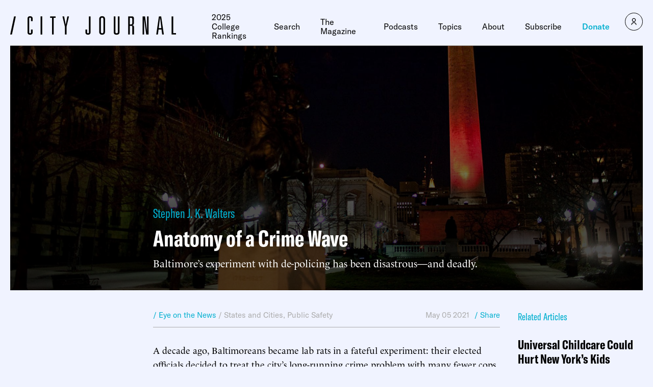

--- FILE ---
content_type: text/javascript;charset=utf-8
request_url: https://p1cluster.cxense.com/p1.js
body_size: 100
content:
cX.library.onP1('1wmoc6i9jm7d483cu58dkh6s3');


--- FILE ---
content_type: text/javascript;charset=utf-8
request_url: https://id.cxense.com/public/user/id?json=%7B%22identities%22%3A%5B%7B%22type%22%3A%22ckp%22%2C%22id%22%3A%22mkmyfuf5fzztkpcu%22%7D%2C%7B%22type%22%3A%22lst%22%2C%22id%22%3A%221wmoc6i9jm7d483cu58dkh6s3%22%7D%2C%7B%22type%22%3A%22cst%22%2C%22id%22%3A%221wmoc6i9jm7d483cu58dkh6s3%22%7D%5D%7D&callback=cXJsonpCB1
body_size: 208
content:
/**/
cXJsonpCB1({"httpStatus":200,"response":{"userId":"cx:2ldior01rne0i2i5lkzsgjqbsh:1mts8cz5m6u1u","newUser":false}})